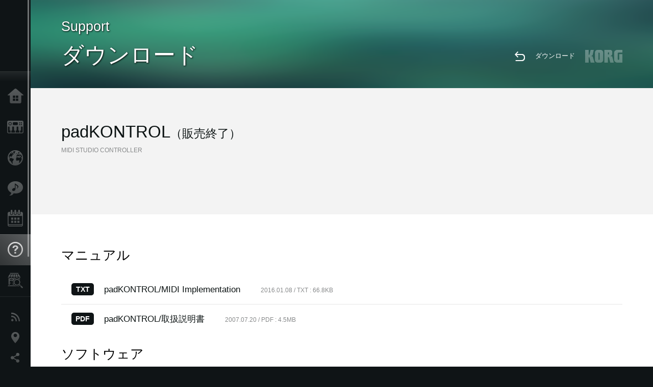

--- FILE ---
content_type: text/html; charset=UTF-8
request_url: https://www.korg.com/jp/support/download/product/0/161/
body_size: 11517
content:
<!DOCTYPE html>
<html lang="ja">
<head>
	<meta charset="UTF-8">
	<meta name="author" content="author">
	<meta name="description" content="株式会社コルグは、音楽を演奏、作曲するためのシンセサイザーやデジタルピアノ(電子ピアノ）、DJ機器、デジタル・レコーダー、エフェクター、チューナーまでさまざまな電子楽器を製造、販売しています。">
	<meta name="keywords" content="シンセサイザー, シンセ, デジタル・ピアノ, デジタルピアノ ,電子ピアノ, 消音ピアノ, ハイブリッドピアノ,ソフトウェア, キーボード, DJ機器, デジタル・レコーダー, エフェクター, チューナー, メトロノーム, Synthseizer,keyboard,Effect,MIDI, GM, GM2,DSD">
<!-- www.korg.com -->
<meta property="og:title" content="ダウンロード | padKONTROL | KORG (Japan)">
<meta property="og:type" content="website">
<meta property="og:url" content="https://www.korg.com/jp/support/download/product/0/161/">
<meta property="og:image" content="/global/images/ogp.jpg">
<meta property="og:description" content="株式会社コルグは、音楽を演奏、作曲するためのシンセサイザーやデジタルピアノ(電子ピアノ）、DJ機器、デジタル・レコーダー、エフェクター、チューナーまでさまざまな電子楽器を製造、販売しています。">
<meta property="og:site_name" content="KORG Global">
<meta property="fb:app_id" content="630166093696342">
<meta name="google-site-verification" content="T_481Q4EWokHo_Ds1_c2evx3fsM5NpsZeaDNIo0jTNs" />
<link rel="alternate" hreflang="ja-jp" href="https://www.korg.com/jp/support/download/product/0/161/" />
<link rel="alternate" hreflang="en-us" href="https://www.korg.com/us/support/download/product/0/161/" />
<meta name="viewport" content="width=device-width, initial-scale=1, minimum-scale=1, maximum-scale=1, user-scalable=0">
	<title>ダウンロード | padKONTROL | KORG (Japan)</title>
	<link rel="shortcut icon" type="image/vnd.microsoft.icon" href="/global/images/favicon.ico" />
	<link rel="icon" type="image/vnd.microsoft.icon" href="/global/images/favicon.ico" />
	<link rel="apple-touch-icon" href="/global/images/apple-touch-icon.png" />
	<link rel="stylesheet" type="text/css" href="/global/css/normalize.css" media="all">
<link rel="stylesheet" type="text/css" href="/global/css/global_pc.css" media="all">
<link rel="stylesheet" type="text/css" href="/global/css/modal_pc.css" media="all">
<link rel="stylesheet" href="//use.typekit.net/dcz4ulg.css">
	<link rel="stylesheet" type="text/css" href="/global/css/support/temp.css" media="all">
<link rel="stylesheet" href="/global/css/support/pace-theme-loading-bar.min.css" />	<script src="/global/js/jquery.min.js" type="text/javascript"></script>
<script src="/global/js/setting.js" type="text/javascript"></script>
<script src="/global/js/global_pc.js" type="text/javascript"></script>
<script src="//fast.fonts.net/jsapi/66f1fc9f-f067-4243-95c4-af3b079fba0f.js"></script>
	<script src="/global/js/support/temp.js" type="text/javascript"></script>
<script src="https://cdnjs.cloudflare.com/ajax/libs/pace/1.0.2/pace.min.js"></script>
<style>
    .pace-running .downloadInside {
        display:none;
    }
    .contents_view {
        min-height: 500px !important;
    }
</style>
<script>
    $(function(){
        Pace.on('done', function(){
            $('.downloadInside').fadeIn();
        });
    });
</script>	<!--[if lt IE 9]>
	<script src="https://css3-mediaqueries-js.googlecode.com/svn/trunk/css3-mediaqueries.js"></script>
	<![endif]-->
	<script>
//	(function(i,s,o,g,r,a,m){i['GoogleAnalyticsObject']=r;i[r]=i[r]||function(){
//	(i[r].q=i[r].q||[]).push(arguments)},i[r].l=1*new Date();a=s.createElement(o),
//	m=s.getElementsByTagName(o)[0];a.async=1;a.src=g;m.parentNode.insertBefore(a,m)
//	})(window,document,'script','//www.google-analytics.com/analytics.js','ga');
	</script>

</head>
<body id="country_jp">
<span style="display: none;">0123456789</span>
	<script>
			//event tracker
			var _gaq = _gaq || [];
			//var pluginUrl = '//www.google-analytics.com/plugins/ga/inpage_linkid.js';
			//_gaq.push(['_require', 'inpage_linkid', pluginUrl]);
			_gaq.push(['_setAccount', 'UA-47362364-1']);
			_gaq.push(['_trackPageview']);
			//

//		ga('create', 'UA-47362364-1', 'korg.com');
//		ga('send', 'pageview');
	</script>
	<!-- Google Tag Manager -->
	<noscript><iframe src="//www.googletagmanager.com/ns.html?id=GTM-WVV2P7"
	height="0" width="0" style="display:none;visibility:hidden"></iframe></noscript>
	<script>(function(w,d,s,l,i){w[l]=w[l]||[];w[l].push({'gtm.start':
	new Date().getTime(),event:'gtm.js'});var f=d.getElementsByTagName(s)[0],
	j=d.createElement(s),dl=l!='dataLayer'?'&l='+l:'';j.async=true;j.src=
	'//www.googletagmanager.com/gtm.js?id='+i+dl;f.parentNode.insertBefore(j,f);
	})(window,document,'script','dataLayer','GTM-WVV2P7');</script>
	<!-- End Google Tag Manager -->
	<!--global navigation-->
	<div id="global" style="width:60px;" class="close">
		<div id="logo">
			<h1><a href="/jp/"><img src="/global/images/logo_korg.jpg" alt="KORG" width="105" height="37" /></a></h1>
		</div>
		<div id="icon_list"><img src="/global/images/icon_list.png" alt="list icon" width="25" height="20" /></div>
		<div id="icon_list_close"><img src="/global/images/icon_list_close.png" alt="list icon" width="25" height="25" /></div>
		<div id="global_inner">
			<div id="global_slidearea">
				<div id="menu">
					<ul>
						<li id="home" ><a href="/jp/">Home</a></li>
						<li id="products" ><a href="/jp/products/">Products</a></li>
												<li id="kid" ><a href="/jp/kid/">Import Products</a></li>
						
												<li id="features" >
												<a href="/jp/features/">Features</a>
												</li>
						
												<li id="event" >
												<a href="/jp/events/" target="_top">Events</a>
												</li>
						
						<li id="support" class="select">
							<a href="/jp/support/">Support</a>
						</li>
												<li id="storelocator" >
												<a href="https://storelocator.korg.com/jp/" target="_blank">Store Locator</a>
												</li>
																	</ul>
				</div>
				<div id="modal">
					<ul>
						<li id="news"><a href="/jp/news/">News</a></li>
						<!--<li id="news"><a href="#/jp/news/" id="news-link">News</a></li>-->
						<!--<li id="search"><a href="#/jp/search/" id="search-link">Search</a></li>-->
						<li id="region"><a href="javascript:void(0); return false;" id="region-link">Location</a></li>
						<li id="social_media"><a href="javascript:void(0); return false;" id="sns-link">Social Media</a></li>
					</ul>
				</div>
				<div id="about">
					<ul>
						<li id="corporate" ><a href="/jp/corporate/">About KORG</a></li>
					</ul>
				</div>
			</div>
		</div>
		<div id="global_scroll" class="scrollbar">
						<div class="scrollbar-thumb"></div>
		</div>
	</div>
	<!--main contents-->
	<div id="main_contents" class="close_main_contents" country_id="392">
  <!-- ココからページ毎コーディング -->
	<div id="generic_view" class="main_view">
		<div class="header_view">
			<h3>Support</h3>
			<h2>ダウンロード</h2>
			<img class="header_view_bg_pc" src="/global/images/header/header_green_pc.png" />
			<img class="header_view_bg_sp" src="/global/images/header/header_green_sp.png" />

			<div class="header_view_icons">
				<div class="header_icons_return">
					<a href="/jp/support/download/" class="pjax"><img src="/global/images/icon_return.png"></a>
				</div>
				<div class="header_icons_link">
					<a href="/jp/support/download/" class="header_right_box_text">ダウンロード</a>
				</div>
				<div class="header_icons_logo">
					<img src="/global/images/static_logo.png">
				</div>
				<div class="clear"></div>
			</div>
			<div class="clear"></div>
		</div>

		<div class="support_info_area insider table info_view">
			<div class="tr">
				<div class="td prodTitle">
					<h1 class="pageTitle downloadTitleHeader">
					padKONTROL<span class="soldout">（販売終了）</span>					</h1>
										<small class="subTitle">MIDI STUDIO CONTROLLER</small>
									</div>
							</div>
		</div>
		<div class="contents_view">
		<div class="downloadInside">
			<div class="com_contents">
				<h3 id="manual">マニュアル</h3>
				<div class="table">
					<a href="/jp/support/download/manual/0/161/2824/" class="tr big oneLine">
						<div class="td systemLogo">
							<span class="drawLogo">TXT</span>
						</div>
						<div class="td dlFileTitle">
							<h3>padKONTROL/MIDI Implementation</h3><h3></h3><small>2016.01.08 / TXT : 66.8KB</small>
						</div>
					</a>
					<a href="/jp/support/download/manual/0/161/119/" class="tr big oneLine">
						<div class="td systemLogo">
							<span class="drawLogo">PDF</span>
						</div>
						<div class="td dlFileTitle">
							<h3>padKONTROL/取扱説明書</h3><h3></h3><small>2007.07.20 / PDF : 4.5MB</small>
						</div>
					</a>
				</div>
			</div>
		</div>
		<div class="downloadInside">
			<div class="com_contents">
				<h3 id="software">ソフトウェア</h3>
				<div class="table">
					<a href="/jp/support/download/software/0/161/598/" class="tr big oneLine">
						<div class="td systemLogo">
							<span class="drawLogo">Win</span>
						</div>
						<div class="td dlFileTitle">
							<h3>padKONTROL/Editor Librarian Software</h3><h3>1.0.1</h3><small>2008.01.25 / ZIP : 8.4MB</small>
						</div>
					</a>
					<a href="/jp/support/download/software/0/161/599/" class="tr big oneLine">
						<div class="td systemLogo">
							<span class="drawLogo">Mac</span>
						</div>
						<div class="td dlFileTitle">
							<h3>padKONTROL/Editor Librarian Software</h3><h3>1.0.1</h3><small>2008.01.25 / DMG : 5.5MB</small>
						</div>
					</a>
				</div>
			</div>
		</div>
		<div class="downloadInside">
			<div class="com_contents">
				<h3 id="driver">ドライバ</h3>
				<div class="table">
					<a href="/jp/support/download/driver/0/161/3540/" class="tr big oneLine">
						<div class="td systemLogo">
							<span class="drawLogo">Win</span>
						</div>
						<div class="td dlFileTitle">
							<h3>padKONTROL/KORG USB-MIDI Driver (for Windows)</h3><h3>1.15 r63e</h3><small>2026.01.20 / EXE : 6.4MB</small>
						</div>
					</a>
				</div>
			</div>
		</div>
	</div>
</div>

    <!-- ココまで -->
    <!-- global_footer start -->
    <div id="global_footer">
      <!-- breadcrumb start -->
      <div id="breadcrumb">
        <div id="scroll_footer">
          <a href="/jp">Home</a>
        <a href="/jp/support/">Support</a> <a href="/jp/support/download/">ダウンロード</a> <a href="/jp/support/download/product/0/161/">padKONTROL</a>        </div>
      </div>
      <!-- breadcrumb end -->
      <a id="footer_sitemap" href="/jp/corporate/sitemap/">Sitemap</a>
      <!-- footer start -->
      <div id="footer">
        <p id="copyright">Copyright <span class="font_change">&copy;</span> 2026 KORG Inc. All Rights Reserved.</p>
        <p id="country">Choose Your Location<!----> <img src="/global/images/flag_jp.png" width="32" height="22" /></p>
      </div>
      <!-- footer end -->
    </div>
    <!-- global_footer end -->
  </div>
  <!-- main contents end -->
</body>
</html>


--- FILE ---
content_type: text/css
request_url: https://www.korg.com/global/css/support/pace-theme-loading-bar.min.css
body_size: 8474
content:
.pace{-webkit-pointer-events:none;pointer-events:none;-webkit-user-select:none;-moz-user-select:none;user-select:none;-webkit-box-sizing:border-box;-moz-box-sizing:border-box;-ms-box-sizing:border-box;-o-box-sizing:border-box;box-sizing:border-box;-webkit-border-radius:10px;-moz-border-radius:10px;border-radius:10px;-webkit-background-clip:padding-box;-moz-background-clip:padding;background-clip:padding-box;z-index:2000;position:fixed;margin:auto;top:12px;left:0;right:0;bottom:0;width:200px;height:50px;overflow:hidden}.pace .pace-progress{-webkit-box-sizing:border-box;-moz-box-sizing:border-box;-ms-box-sizing:border-box;-o-box-sizing:border-box;box-sizing:border-box;-webkit-border-radius:2px;-moz-border-radius:2px;border-radius:2px;-webkit-background-clip:padding-box;-moz-background-clip:padding;background-clip:padding-box;-webkit-transform:translate3d(0,0,0);transform:translate3d(0,0,0);display:block;position:absolute;right:100%;margin-right:-7px;width:93%;top:7px;height:14px;font-size:12px;background:#888;color:#888;line-height:60px;font-weight:700;font-family:Helvetica,Arial,"Lucida Grande",sans-serif;-webkit-box-shadow:120px 0 #fff,240px 0 #fff;-ms-box-shadow:120px 0 #fff,240px 0 #fff;box-shadow:120px 0 #fff,240px 0 #fff}.pace .pace-progress:after{content:attr(data-progress-text);display:inline-block;position:fixed;width:45px;text-align:right;right:0;padding-right:16px;top:4px}.pace .pace-progress[data-progress-text="0%"]:after{right:-200px}.pace .pace-progress[data-progress-text="1%"]:after{right:-198.14px}.pace .pace-progress[data-progress-text="2%"]:after{right:-196.28px}.pace .pace-progress[data-progress-text="3%"]:after{right:-194.42px}.pace .pace-progress[data-progress-text="4%"]:after{right:-192.56px}.pace .pace-progress[data-progress-text="5%"]:after{right:-190.7px}.pace .pace-progress[data-progress-text="6%"]:after{right:-188.84px}.pace .pace-progress[data-progress-text="7%"]:after{right:-186.98px}.pace .pace-progress[data-progress-text="8%"]:after{right:-185.12px}.pace .pace-progress[data-progress-text="9%"]:after{right:-183.26px}.pace .pace-progress[data-progress-text="10%"]:after{right:-181.4px}.pace .pace-progress[data-progress-text="11%"]:after{right:-179.54px}.pace .pace-progress[data-progress-text="12%"]:after{right:-177.68px}.pace .pace-progress[data-progress-text="13%"]:after{right:-175.82px}.pace .pace-progress[data-progress-text="14%"]:after{right:-173.96px}.pace .pace-progress[data-progress-text="15%"]:after{right:-172.1px}.pace .pace-progress[data-progress-text="16%"]:after{right:-170.24px}.pace .pace-progress[data-progress-text="17%"]:after{right:-168.38px}.pace .pace-progress[data-progress-text="18%"]:after{right:-166.52px}.pace .pace-progress[data-progress-text="19%"]:after{right:-164.66px}.pace .pace-progress[data-progress-text="20%"]:after{right:-162.8px}.pace .pace-progress[data-progress-text="21%"]:after{right:-160.94px}.pace .pace-progress[data-progress-text="22%"]:after{right:-159.08px}.pace .pace-progress[data-progress-text="23%"]:after{right:-157.22px}.pace .pace-progress[data-progress-text="24%"]:after{right:-155.36px}.pace .pace-progress[data-progress-text="25%"]:after{right:-153.5px}.pace .pace-progress[data-progress-text="26%"]:after{right:-151.64px}.pace .pace-progress[data-progress-text="27%"]:after{right:-149.78px}.pace .pace-progress[data-progress-text="28%"]:after{right:-147.92px}.pace .pace-progress[data-progress-text="29%"]:after{right:-146.06px}.pace .pace-progress[data-progress-text="30%"]:after{right:-144.2px}.pace .pace-progress[data-progress-text="31%"]:after{right:-142.34px}.pace .pace-progress[data-progress-text="32%"]:after{right:-140.48px}.pace .pace-progress[data-progress-text="33%"]:after{right:-138.62px}.pace .pace-progress[data-progress-text="34%"]:after{right:-136.76px}.pace .pace-progress[data-progress-text="35%"]:after{right:-134.9px}.pace .pace-progress[data-progress-text="36%"]:after{right:-133.04px}.pace .pace-progress[data-progress-text="37%"]:after{right:-131.18px}.pace .pace-progress[data-progress-text="38%"]:after{right:-129.32px}.pace .pace-progress[data-progress-text="39%"]:after{right:-127.46px}.pace .pace-progress[data-progress-text="40%"]:after{right:-125.6px}.pace .pace-progress[data-progress-text="41%"]:after{right:-123.74px}.pace .pace-progress[data-progress-text="42%"]:after{right:-121.88px}.pace .pace-progress[data-progress-text="43%"]:after{right:-120.02px}.pace .pace-progress[data-progress-text="44%"]:after{right:-118.16px}.pace .pace-progress[data-progress-text="45%"]:after{right:-116.3px}.pace .pace-progress[data-progress-text="46%"]:after{right:-114.44px}.pace .pace-progress[data-progress-text="47%"]:after{right:-112.58px}.pace .pace-progress[data-progress-text="48%"]:after{right:-110.72px}.pace .pace-progress[data-progress-text="49%"]:after{right:-108.86px}.pace .pace-progress[data-progress-text="50%"]:after{right:-107px}.pace .pace-progress[data-progress-text="51%"]:after{right:-105.14px}.pace .pace-progress[data-progress-text="52%"]:after{right:-103.28px}.pace .pace-progress[data-progress-text="53%"]:after{right:-101.42px}.pace .pace-progress[data-progress-text="54%"]:after{right:-99.56px}.pace .pace-progress[data-progress-text="55%"]:after{right:-97.7px}.pace .pace-progress[data-progress-text="56%"]:after{right:-95.84px}.pace .pace-progress[data-progress-text="57%"]:after{right:-93.98px}.pace .pace-progress[data-progress-text="58%"]:after{right:-92.12px}.pace .pace-progress[data-progress-text="59%"]:after{right:-90.26px}.pace .pace-progress[data-progress-text="60%"]:after{right:-88.4px}.pace .pace-progress[data-progress-text="61%"]:after{right:-86.53999999999999px}.pace .pace-progress[data-progress-text="62%"]:after{right:-84.68px}.pace .pace-progress[data-progress-text="63%"]:after{right:-82.82px}.pace .pace-progress[data-progress-text="64%"]:after{right:-80.96000000000001px}.pace .pace-progress[data-progress-text="65%"]:after{right:-79.1px}.pace .pace-progress[data-progress-text="66%"]:after{right:-77.24px}.pace .pace-progress[data-progress-text="67%"]:after{right:-75.38px}.pace .pace-progress[data-progress-text="68%"]:after{right:-73.52px}.pace .pace-progress[data-progress-text="69%"]:after{right:-71.66px}.pace .pace-progress[data-progress-text="70%"]:after{right:-69.8px}.pace .pace-progress[data-progress-text="71%"]:after{right:-67.94px}.pace .pace-progress[data-progress-text="72%"]:after{right:-66.08px}.pace .pace-progress[data-progress-text="73%"]:after{right:-64.22px}.pace .pace-progress[data-progress-text="74%"]:after{right:-62.36px}.pace .pace-progress[data-progress-text="75%"]:after{right:-60.5px}.pace .pace-progress[data-progress-text="76%"]:after{right:-58.64px}.pace .pace-progress[data-progress-text="77%"]:after{right:-56.78px}.pace .pace-progress[data-progress-text="78%"]:after{right:-54.92px}.pace .pace-progress[data-progress-text="79%"]:after{right:-53.06px}.pace .pace-progress[data-progress-text="80%"]:after{right:-51.2px}.pace .pace-progress[data-progress-text="81%"]:after{right:-49.34px}.pace .pace-progress[data-progress-text="82%"]:after{right:-47.480000000000004px}.pace .pace-progress[data-progress-text="83%"]:after{right:-45.62px}.pace .pace-progress[data-progress-text="84%"]:after{right:-43.76px}.pace .pace-progress[data-progress-text="85%"]:after{right:-41.9px}.pace .pace-progress[data-progress-text="86%"]:after{right:-40.04px}.pace .pace-progress[data-progress-text="87%"]:after{right:-38.18px}.pace .pace-progress[data-progress-text="88%"]:after{right:-36.32px}.pace .pace-progress[data-progress-text="89%"]:after{right:-34.46px}.pace .pace-progress[data-progress-text="90%"]:after{right:-32.6px}.pace .pace-progress[data-progress-text="91%"]:after{right:-30.740000000000002px}.pace .pace-progress[data-progress-text="92%"]:after{right:-28.880000000000003px}.pace .pace-progress[data-progress-text="93%"]:after{right:-27.02px}.pace .pace-progress[data-progress-text="94%"]:after{right:-25.16px}.pace .pace-progress[data-progress-text="95%"]:after{right:-23.3px}.pace .pace-progress[data-progress-text="96%"]:after{right:-21.439999999999998px}.pace .pace-progress[data-progress-text="97%"]:after{right:-19.58px}.pace .pace-progress[data-progress-text="98%"]:after{right:-17.72px}.pace .pace-progress[data-progress-text="99%"]:after{right:-15.86px}.pace .pace-progress[data-progress-text="100%"]:after{right:-14px}.pace .pace-activity{position:absolute;width:100%;height:28px;z-index:2001;box-shadow:inset 0 0 0 2px #888,inset 0 0 0 7px #fff;border-radius:10px}.pace.pace-inactive{display:none}